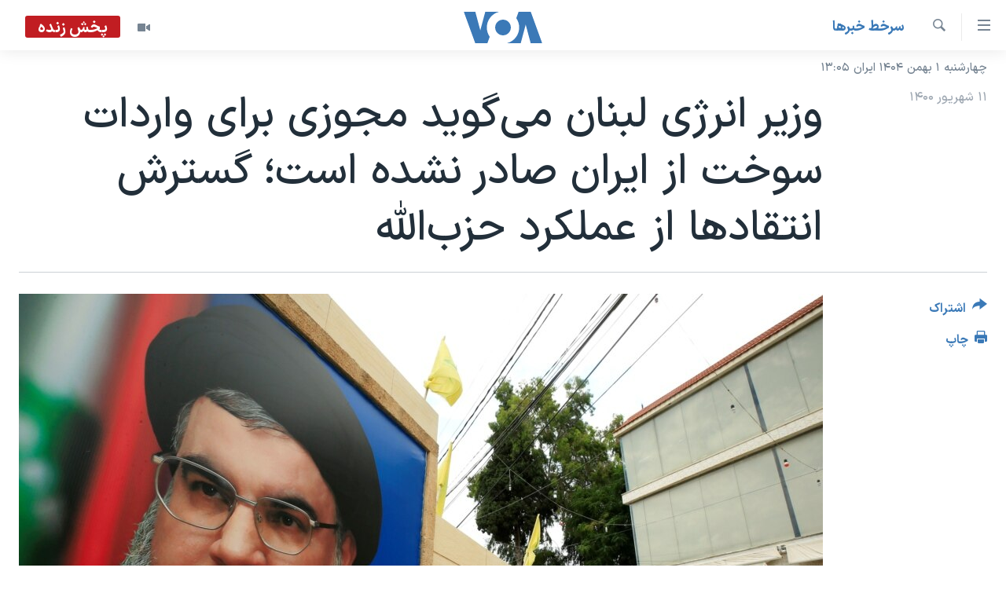

--- FILE ---
content_type: text/html; charset=utf-8
request_url: https://ir.voanews.com/a/latestnews_lebanese-state-permission-not-sought-iran-fuel/6132595.html
body_size: 11574
content:

<!DOCTYPE html>
<html lang="fa" dir="rtl" class="no-js">
<head>
<link href="/Content/responsive/VOA/fa-IR/VOA-fa-IR.css?&amp;av=0.0.0.0&amp;cb=306" rel="stylesheet"/>
<script src="https://tags.voanews.com/voa-pangea/prod/utag.sync.js"></script> <script type='text/javascript' src='https://www.youtube.com/iframe_api' async></script>
<script type="text/javascript">
//a general 'js' detection, must be on top level in <head>, due to CSS performance
document.documentElement.className = "js";
var cacheBuster = "306";
var appBaseUrl = "/";
var imgEnhancerBreakpoints = [0, 144, 256, 408, 650, 1023, 1597];
var isLoggingEnabled = false;
var isPreviewPage = false;
var isLivePreviewPage = false;
if (!isPreviewPage) {
window.RFE = window.RFE || {};
window.RFE.cacheEnabledByParam = window.location.href.indexOf('nocache=1') === -1;
const url = new URL(window.location.href);
const params = new URLSearchParams(url.search);
// Remove the 'nocache' parameter
params.delete('nocache');
// Update the URL without the 'nocache' parameter
url.search = params.toString();
window.history.replaceState(null, '', url.toString());
} else {
window.addEventListener('load', function() {
const links = window.document.links;
for (let i = 0; i < links.length; i++) {
links[i].href = '#';
links[i].target = '_self';
}
})
}
var pwaEnabled = false;
var swCacheDisabled;
</script>
<meta charset="utf-8" />
<title>وزیر انرژی لبنان می‌گوید مجوزی برای واردات سوخت از ایران صادر نشده است؛ گسترش انتقادها از عملکرد حزب‌الله </title>
<meta name="description" content="ریموند قاجار، وزیر موقت انرژی لبنان، با اشاره به این که هیچ درخواستی برای صدور مجوز رسمی جهت واردات سوخت از ایران دریافت نشده است،&#160;به صورت ضمنی تأیید کرد که گروه حزب‌الله برای انجام این کار، دولت لبنان را دور زده است." />
<meta name="keywords" content="جهان, سرخط خبرها" />
<meta name="viewport" content="width=device-width, initial-scale=1.0" />
<meta http-equiv="X-UA-Compatible" content="IE=edge" />
<meta name="robots" content="max-image-preview:large"><meta property="fb:pages" content="76683931440" />
<meta name="msvalidate.01" content="3286EE554B6F672A6F2E608C02343C0E" />
<link href="https://ir.voanews.com/a/latestnews_lebanese-state-permission-not-sought-iran-fuel/6132595.html" rel="canonical" />
<meta name="apple-mobile-web-app-title" content="صدای آمریکا" />
<meta name="apple-mobile-web-app-status-bar-style" content="black" />
<meta name="apple-itunes-app" content="app-id=1334373695, app-argument=//6132595.rtl" />
<meta content="وزیر انرژی لبنان می‌گوید مجوزی برای واردات سوخت از ایران صادر نشده است؛ گسترش انتقادها از عملکرد حزب‌الله " property="og:title" />
<meta content="ریموند قاجار، وزیر موقت انرژی لبنان، با اشاره به این که هیچ درخواستی برای صدور مجوز رسمی جهت واردات سوخت از ایران دریافت نشده است، به صورت ضمنی تأیید کرد که گروه حزب‌الله برای انجام این کار، دولت لبنان را دور زده است." property="og:description" />
<meta content="article" property="og:type" />
<meta content="https://ir.voanews.com/a/latestnews_lebanese-state-permission-not-sought-iran-fuel/6132595.html" property="og:url" />
<meta content="صدای آمریکا" property="og:site_name" />
<meta content="https://www.facebook.com/voafarsi" property="article:publisher" />
<meta content="https://gdb.voanews.com/946b9a36-8c2a-4a61-a89a-cf6a0e9fef39_w1200_h630.jpg" property="og:image" />
<meta content="1200" property="og:image:width" />
<meta content="630" property="og:image:height" />
<meta content="110459702443185" property="fb:app_id" />
<meta content="summary_large_image" name="twitter:card" />
<meta content="@VOAfarsi" name="twitter:site" />
<meta content="https://gdb.voanews.com/946b9a36-8c2a-4a61-a89a-cf6a0e9fef39_w1200_h630.jpg" name="twitter:image" />
<meta content="وزیر انرژی لبنان می‌گوید مجوزی برای واردات سوخت از ایران صادر نشده است؛ گسترش انتقادها از عملکرد حزب‌الله " name="twitter:title" />
<meta content="ریموند قاجار، وزیر موقت انرژی لبنان، با اشاره به این که هیچ درخواستی برای صدور مجوز رسمی جهت واردات سوخت از ایران دریافت نشده است، به صورت ضمنی تأیید کرد که گروه حزب‌الله برای انجام این کار، دولت لبنان را دور زده است." name="twitter:description" />
<link rel="amphtml" href="https://ir.voanews.com/amp/latestnews_lebanese-state-permission-not-sought-iran-fuel/6132595.html" />
<script type="application/ld+json">{"articleSection":"سرخط خبرها","isAccessibleForFree":true,"headline":"وزیر انرژی لبنان می‌گوید مجوزی برای واردات سوخت از ایران صادر نشده است؛ گسترش انتقادها از عملکرد حزب‌الله ","inLanguage":"fa-IR","keywords":"جهان, سرخط خبرها","author":{"@type":"Person","name":"صدای آمریکا"},"datePublished":"2021-09-02 02:42:48Z","dateModified":"2021-09-02 02:42:48Z","publisher":{"logo":{"width":512,"height":220,"@type":"ImageObject","url":"https://ir.voanews.com/Content/responsive/VOA/fa-IR/img/logo.png"},"@type":"NewsMediaOrganization","url":"https://ir.voanews.com","sameAs":["https://www.facebook.com/voafarsi","https://telegram.me/farsivoa","https://twitter.com/VOAfarsi","https://www.youtube.com/voafarsi","https://instagram.com/voafarsi/","\r\n\r\nhttps://www.threads.net/@voafarsi"],"name":"صدای آمریکا","alternateName":"صدای آمریکا"},"@context":"https://schema.org","@type":"NewsArticle","mainEntityOfPage":"https://ir.voanews.com/a/latestnews_lebanese-state-permission-not-sought-iran-fuel/6132595.html","url":"https://ir.voanews.com/a/latestnews_lebanese-state-permission-not-sought-iran-fuel/6132595.html","description":"ریموند قاجار، وزیر موقت انرژی لبنان، با اشاره به این که هیچ درخواستی برای صدور مجوز رسمی جهت واردات سوخت از ایران دریافت نشده است، به صورت ضمنی تأیید کرد که گروه حزب‌الله برای انجام این کار، دولت لبنان را دور زده است.","image":{"width":1080,"height":608,"@type":"ImageObject","url":"https://gdb.voanews.com/946b9a36-8c2a-4a61-a89a-cf6a0e9fef39_w1080_h608.jpg"},"name":"وزیر انرژی لبنان می‌گوید مجوزی برای واردات سوخت از ایران صادر نشده است؛ گسترش انتقادها از عملکرد حزب‌الله "}</script>
<script src="/Scripts/responsive/infographics.b?v=dVbZ-Cza7s4UoO3BqYSZdbxQZVF4BOLP5EfYDs4kqEo1&amp;av=0.0.0.0&amp;cb=306"></script>
<script src="/Scripts/responsive/loader.b?v=Q26XNwrL6vJYKjqFQRDnx01Lk2pi1mRsuLEaVKMsvpA1&amp;av=0.0.0.0&amp;cb=306"></script>
<link rel="icon" type="image/svg+xml" href="/Content/responsive/VOA/img/webApp/favicon.svg" />
<link rel="alternate icon" href="/Content/responsive/VOA/img/webApp/favicon.ico" />
<link rel="apple-touch-icon" sizes="152x152" href="/Content/responsive/VOA/img/webApp/ico-152x152.png" />
<link rel="apple-touch-icon" sizes="144x144" href="/Content/responsive/VOA/img/webApp/ico-144x144.png" />
<link rel="apple-touch-icon" sizes="114x114" href="/Content/responsive/VOA/img/webApp/ico-114x114.png" />
<link rel="apple-touch-icon" sizes="72x72" href="/Content/responsive/VOA/img/webApp/ico-72x72.png" />
<link rel="apple-touch-icon-precomposed" href="/Content/responsive/VOA/img/webApp/ico-57x57.png" />
<link rel="icon" sizes="192x192" href="/Content/responsive/VOA/img/webApp/ico-192x192.png" />
<link rel="icon" sizes="128x128" href="/Content/responsive/VOA/img/webApp/ico-128x128.png" />
<meta name="msapplication-TileColor" content="#ffffff" />
<meta name="msapplication-TileImage" content="/Content/responsive/VOA/img/webApp/ico-144x144.png" />
<link rel="alternate" type="application/rss+xml" title="VOA - Top Stories [RSS]" href="/api/" />
<link rel="sitemap" type="application/rss+xml" href="/sitemap.xml" />
</head>
<body class=" nav-no-loaded cc_theme pg-article print-lay-article js-category-to-nav nojs-images date-time-enabled">
<script type="text/javascript" >
var analyticsData = {url:"https://ir.voanews.com/a/latestnews_lebanese-state-permission-not-sought-iran-fuel/6132595.html",property_id:"476",article_uid:"6132595",page_title:"وزیر انرژی لبنان می‌گوید مجوزی برای واردات سوخت از ایران صادر نشده است؛ گسترش انتقادها از عملکرد حزب‌الله ",page_type:"article",content_type:"article",subcontent_type:"article",last_modified:"2021-09-02 02:42:48Z",pub_datetime:"2021-09-02 02:42:48Z",pub_year:"2021",pub_month:"09",pub_day:"02",pub_hour:"02",pub_weekday:"Thursday",section:"سرخط خبرها",english_section:"s_latest_news",byline:"",categories:"s_persian_news_world,s_latest_news",domain:"ir.voanews.com",language:"Persian",language_service:"VOA Persian",platform:"web",copied:"no",copied_article:"",copied_title:"",runs_js:"Yes",cms_release:"8.44.0.0.306",enviro_type:"prod",slug:"latestnews_lebanese-state-permission-not-sought-iran-fuel",entity:"VOA",short_language_service:"PER",platform_short:"W",page_name:"وزیر انرژی لبنان می‌گوید مجوزی برای واردات سوخت از ایران صادر نشده است؛ گسترش انتقادها از عملکرد حزب‌الله "};
</script>
<noscript><iframe src="https://www.googletagmanager.com/ns.html?id=GTM-N8MP7P" height="0" width="0" style="display:none;visibility:hidden"></iframe></noscript><script type="text/javascript" data-cookiecategory="analytics">
var gtmEventObject = Object.assign({}, analyticsData, {event: 'page_meta_ready'});window.dataLayer = window.dataLayer || [];window.dataLayer.push(gtmEventObject);
if (top.location === self.location) { //if not inside of an IFrame
var renderGtm = "true";
if (renderGtm === "true") {
(function(w,d,s,l,i){w[l]=w[l]||[];w[l].push({'gtm.start':new Date().getTime(),event:'gtm.js'});var f=d.getElementsByTagName(s)[0],j=d.createElement(s),dl=l!='dataLayer'?'&l='+l:'';j.async=true;j.src='//www.googletagmanager.com/gtm.js?id='+i+dl;f.parentNode.insertBefore(j,f);})(window,document,'script','dataLayer','GTM-N8MP7P');
}
}
</script>
<!--Analytics tag js version start-->
<script type="text/javascript" data-cookiecategory="analytics">
var utag_data = Object.assign({}, analyticsData, {});
if(typeof(TealiumTagFrom)==='function' && typeof(TealiumTagSearchKeyword)==='function') {
var utag_from=TealiumTagFrom();var utag_searchKeyword=TealiumTagSearchKeyword();
if(utag_searchKeyword!=null && utag_searchKeyword!=='' && utag_data["search_keyword"]==null) utag_data["search_keyword"]=utag_searchKeyword;if(utag_from!=null && utag_from!=='') utag_data["from"]=TealiumTagFrom();}
if(window.top!== window.self&&utag_data.page_type==="snippet"){utag_data.page_type = 'iframe';}
try{if(window.top!==window.self&&window.self.location.hostname===window.top.location.hostname){utag_data.platform = 'self-embed';utag_data.platform_short = 'se';}}catch(e){if(window.top!==window.self&&window.self.location.search.includes("platformType=self-embed")){utag_data.platform = 'cross-promo';utag_data.platform_short = 'cp';}}
(function(a,b,c,d){ a="https://tags.voanews.com/voa-pangea/prod/utag.js"; b=document;c="script";d=b.createElement(c);d.src=a;d.type="text/java"+c;d.async=true; a=b.getElementsByTagName(c)[0];a.parentNode.insertBefore(d,a); })();
</script>
<!--Analytics tag js version end-->
<!-- Analytics tag management NoScript -->
<noscript>
<img style="position: absolute; border: none;" src="https://ssc.voanews.com/b/ss/bbgprod,bbgentityvoa/1/G.4--NS/1586946750?pageName=voa%3aper%3aw%3aarticle%3a%d9%88%d8%b2%db%8c%d8%b1%20%d8%a7%d9%86%d8%b1%da%98%db%8c%20%d9%84%d8%a8%d9%86%d8%a7%d9%86%20%d9%85%db%8c%e2%80%8c%da%af%d9%88%db%8c%d8%af%20%d9%85%d8%ac%d9%88%d8%b2%db%8c%20%d8%a8%d8%b1%d8%a7%db%8c%20%d9%88%d8%a7%d8%b1%d8%af%d8%a7%d8%aa%20%d8%b3%d9%88%d8%ae%d8%aa%20%d8%a7%d8%b2%20%d8%a7%db%8c%d8%b1%d8%a7%d9%86%20%d8%b5%d8%a7%d8%af%d8%b1%20%d9%86%d8%b4%d8%af%d9%87%20%d8%a7%d8%b3%d8%aa%d8%9b%20%da%af%d8%b3%d8%aa%d8%b1%d8%b4%20%d8%a7%d9%86%d8%aa%d9%82%d8%a7%d8%af%d9%87%d8%a7%20%d8%a7%d8%b2%20%d8%b9%d9%85%d9%84%da%a9%d8%b1%d8%af%20%d8%ad%d8%b2%d8%a8%e2%80%8c%d8%a7%d9%84%d9%84%d9%87%20&amp;c6=%d9%88%d8%b2%db%8c%d8%b1%20%d8%a7%d9%86%d8%b1%da%98%db%8c%20%d9%84%d8%a8%d9%86%d8%a7%d9%86%20%d9%85%db%8c%e2%80%8c%da%af%d9%88%db%8c%d8%af%20%d9%85%d8%ac%d9%88%d8%b2%db%8c%20%d8%a8%d8%b1%d8%a7%db%8c%20%d9%88%d8%a7%d8%b1%d8%af%d8%a7%d8%aa%20%d8%b3%d9%88%d8%ae%d8%aa%20%d8%a7%d8%b2%20%d8%a7%db%8c%d8%b1%d8%a7%d9%86%20%d8%b5%d8%a7%d8%af%d8%b1%20%d9%86%d8%b4%d8%af%d9%87%20%d8%a7%d8%b3%d8%aa%d8%9b%20%da%af%d8%b3%d8%aa%d8%b1%d8%b4%20%d8%a7%d9%86%d8%aa%d9%82%d8%a7%d8%af%d9%87%d8%a7%20%d8%a7%d8%b2%20%d8%b9%d9%85%d9%84%da%a9%d8%b1%d8%af%20%d8%ad%d8%b2%d8%a8%e2%80%8c%d8%a7%d9%84%d9%84%d9%87%20&amp;v36=8.44.0.0.306&amp;v6=D=c6&amp;g=https%3a%2f%2fir.voanews.com%2fa%2flatestnews_lebanese-state-permission-not-sought-iran-fuel%2f6132595.html&amp;c1=D=g&amp;v1=D=g&amp;events=event1,event52&amp;c16=voa%20persian&amp;v16=D=c16&amp;c5=s_latest_news&amp;v5=D=c5&amp;ch=%d8%b3%d8%b1%d8%ae%d8%b7%20%d8%ae%d8%a8%d8%b1%d9%87%d8%a7&amp;c15=persian&amp;v15=D=c15&amp;c4=article&amp;v4=D=c4&amp;c14=6132595&amp;v14=D=c14&amp;v20=no&amp;c17=web&amp;v17=D=c17&amp;mcorgid=518abc7455e462b97f000101%40adobeorg&amp;server=ir.voanews.com&amp;pageType=D=c4&amp;ns=bbg&amp;v29=D=server&amp;v25=voa&amp;v30=476&amp;v105=D=User-Agent " alt="analytics" width="1" height="1" /></noscript>
<!-- End of Analytics tag management NoScript -->
<!--*** Accessibility links - For ScreenReaders only ***-->
<section>
<div class="sr-only">
<h2>لینکهای قابل دسترسی</h2>
<ul>
<li><a href="#content" data-disable-smooth-scroll="1">جهش به محتوای اصلی</a></li>
<li><a href="#navigation" data-disable-smooth-scroll="1">جهش به صفحه اصلی </a></li>
<li><a href="#txtHeaderSearch" data-disable-smooth-scroll="1">جهش به جستجو</a></li>
</ul>
</div>
</section>
<div dir="rtl">
<div id="page">
<aside>
<div class="c-lightbox overlay-modal">
<div class="c-lightbox__intro">
<h2 class="c-lightbox__intro-title"></h2>
<button class="btn btn--rounded c-lightbox__btn c-lightbox__intro-next" title="بعدی">
<span class="ico ico--rounded ico-chevron-forward"></span>
<span class="sr-only">بعدی</span>
</button>
</div>
<div class="c-lightbox__nav">
<button class="btn btn--rounded c-lightbox__btn c-lightbox__btn--close" title="ببندید">
<span class="ico ico--rounded ico-close"></span>
<span class="sr-only">ببندید</span>
</button>
<button class="btn btn--rounded c-lightbox__btn c-lightbox__btn--prev" title="قبلی">
<span class="ico ico--rounded ico-chevron-backward"></span>
<span class="sr-only">قبلی</span>
</button>
<button class="btn btn--rounded c-lightbox__btn c-lightbox__btn--next" title="بعدی">
<span class="ico ico--rounded ico-chevron-forward"></span>
<span class="sr-only">بعدی</span>
</button>
</div>
<div class="c-lightbox__content-wrap">
<figure class="c-lightbox__content">
<span class="c-spinner c-spinner--lightbox">
<img src="/Content/responsive/img/player-spinner.png"
alt="لطفأ صبر کنيد"
title="لطفأ صبر کنيد" />
</span>
<div class="c-lightbox__img">
<div class="thumb">
<img src="" alt="" />
</div>
</div>
<figcaption>
<div class="c-lightbox__info c-lightbox__info--foot">
<span class="c-lightbox__counter"></span>
<span class="caption c-lightbox__caption"></span>
</div>
</figcaption>
</figure>
</div>
<div class="hidden">
<div class="content-advisory__box content-advisory__box--lightbox">
<span class="content-advisory__box-text">هشدار: این تصویر ممکن است برای شما دلخراش باشد.</span>
<button class="btn btn--transparent content-advisory__box-btn m-t-md" value="text" type="button">
<span class="btn__text">
برای دیدن، اینجا را کلیک کنید
</span>
</button>
</div>
</div>
</div>
<div class="print-dialogue">
<div class="container">
<h3 class="print-dialogue__title section-head">گزینه‌های چاپ</h3>
<div class="print-dialogue__opts">
<ul class="print-dialogue__opt-group">
<li class="form__group form__group--checkbox">
<input class="form__check " id="checkboxImages" name="checkboxImages" type="checkbox" checked="checked" />
<label for="checkboxImages" class="form__label m-t-md">عکس</label>
</li>
<li class="form__group form__group--checkbox">
<input class="form__check " id="checkboxMultimedia" name="checkboxMultimedia" type="checkbox" checked="checked" />
<label for="checkboxMultimedia" class="form__label m-t-md">چند رسانه‌ای</label>
</li>
</ul>
<ul class="print-dialogue__opt-group">
<li class="form__group form__group--checkbox">
<input class="form__check " id="checkboxEmbedded" name="checkboxEmbedded" type="checkbox" checked="checked" />
<label for="checkboxEmbedded" class="form__label m-t-md">محتوای پیوست</label>
</li>
<li class="form__group form__group--checkbox">
<input class="form__check " id="checkboxComments" name="checkboxComments" type="checkbox" />
<label for="checkboxComments" class="form__label m-t-md">نظرات</label>
</li>
</ul>
</div>
<div class="print-dialogue__buttons">
<button class="btn btn--secondary close-button" type="button" title="لغو ">
<span class="btn__text ">لغو </span>
</button>
<button class="btn btn-cust-print m-l-sm" type="button" title="چاپ">
<span class="btn__text ">چاپ</span>
</button>
</div>
</div>
</div>
<div class="ctc-message pos-fix">
<div class="ctc-message__inner">لینک در حافظه ذخیره شد</div>
</div>
</aside>
<div class="hdr-20 hdr-20--big">
<div class="hdr-20__inner">
<div class="hdr-20__max pos-rel">
<div class="hdr-20__side hdr-20__side--primary d-flex">
<label data-for="main-menu-ctrl" data-switcher-trigger="true" data-switch-target="main-menu-ctrl" class="burger hdr-trigger pos-rel trans-trigger" data-trans-evt="click" data-trans-id="menu">
<span class="ico ico-close hdr-trigger__ico hdr-trigger__ico--close burger__ico burger__ico--close"></span>
<span class="ico ico-menu hdr-trigger__ico hdr-trigger__ico--open burger__ico burger__ico--open"></span>
</label>
<div class="menu-pnl pos-fix trans-target" data-switch-target="main-menu-ctrl" data-trans-id="menu">
<div class="menu-pnl__inner">
<nav class="main-nav menu-pnl__item menu-pnl__item--first">
<ul class="main-nav__list accordeon" data-analytics-tales="false" data-promo-name="link" data-location-name="nav,secnav">
<li class="main-nav__item">
<a class="main-nav__item-name main-nav__item-name--link" href="/" title="خانه" >خانه</a>
</li>
<li class="main-nav__item accordeon__item" data-switch-target="menu-item-790">
<label class="main-nav__item-name main-nav__item-name--label accordeon__control-label" data-switcher-trigger="true" data-for="menu-item-790">
موضوع ها
<span class="ico ico-chevron-down main-nav__chev"></span>
</label>
<div class="main-nav__sub-list">
<a class="main-nav__item-name main-nav__item-name--link main-nav__item-name--sub" href="/iran" title="ایران" data-item-name="iran" >ایران</a>
<a class="main-nav__item-name main-nav__item-name--link main-nav__item-name--sub" href="/america" title="آمریکا" data-item-name="us" >آمریکا</a>
<a class="main-nav__item-name main-nav__item-name--link main-nav__item-name--sub" href="/world" title="جهان" data-item-name="world" >جهان</a>
<a class="main-nav__item-name main-nav__item-name--link main-nav__item-name--sub" href="/z/1031" title="گزیده‌ها" data-item-name="s_persian_news" >گزیده‌ها</a>
<a class="main-nav__item-name main-nav__item-name--link main-nav__item-name--sub" href="/z/3826" title="ویژه برنامه‌ها" data-item-name="p_special-programs" >ویژه برنامه‌ها</a>
<a class="main-nav__item-name main-nav__item-name--link main-nav__item-name--sub" href="/z/6646" title="ویدیوها" data-item-name="s_videos" >ویدیوها</a>
<a class="main-nav__item-name main-nav__item-name--link main-nav__item-name--sub" href="/z/4264" title="حقوق شهروندی" data-item-name="s_civil-rights" >حقوق شهروندی</a>
<a class="main-nav__item-name main-nav__item-name--link main-nav__item-name--sub" href="/z/1037" title="علم و فناوری" data-item-name="s_persian_news_science-technology" >علم و فناوری</a>
<a class="main-nav__item-name main-nav__item-name--link main-nav__item-name--sub" href="/z/1113" title="گالری عکس" data-item-name="persian_news_photo-galleries" >گالری عکس</a>
<a class="main-nav__item-name main-nav__item-name--link main-nav__item-name--sub" href="/p/6980.html" title="آرشیو پخش زنده" >آرشیو پخش زنده</a>
</div>
</li>
<li class="main-nav__item">
<a class="main-nav__item-name main-nav__item-name--link" href="/programs/tv" title="برنامه های تلویزیونی" >برنامه های تلویزیونی</a>
</li>
<li class="main-nav__item">
<a class="main-nav__item-name main-nav__item-name--link" href="/schedule/tv.html#live-now" title="جدول برنامه ها" >جدول برنامه ها</a>
</li>
<li class="main-nav__item accordeon__item" data-switch-target="menu-item-1810">
<label class="main-nav__item-name main-nav__item-name--label accordeon__control-label" data-switcher-trigger="true" data-for="menu-item-1810">
صفحه‌های ویژه
<span class="ico ico-chevron-down main-nav__chev"></span>
</label>
<div class="main-nav__sub-list">
<a class="main-nav__item-name main-nav__item-name--link main-nav__item-name--sub" href="/p/7055.html" title="صفحه‌های ویژه" >صفحه‌های ویژه</a>
<a class="main-nav__item-name main-nav__item-name--link main-nav__item-name--sub" href="/p/9836.html" title="۲۵۰سالگی آمریکا" data-item-name="America250 project" >۲۵۰سالگی آمریکا</a>
<a class="main-nav__item-name main-nav__item-name--link main-nav__item-name--sub" href="/p/9133.html" title="مستندها" target="_blank" rel="noopener">مستندها</a>
<a class="main-nav__item-name main-nav__item-name--link main-nav__item-name--sub" href="/p/9582.html" title="بایگانی برنامه‌های تلویزیونی" target="_blank" rel="noopener">بایگانی برنامه‌های تلویزیونی</a>
<a class="main-nav__item-name main-nav__item-name--link main-nav__item-name--sub" href="/z/7939" title="انتخابات ریاست جمهوری آمریکا ۲۰۲۴" target="_blank" rel="noopener">انتخابات ریاست جمهوری آمریکا ۲۰۲۴</a>
<a class="main-nav__item-name main-nav__item-name--link main-nav__item-name--sub" href="/p/9307.html" title="حمله جمهوری اسلامی به اسرائیل" data-item-name="M.E. in crisis" >حمله جمهوری اسلامی به اسرائیل</a>
<a class="main-nav__item-name main-nav__item-name--link main-nav__item-name--sub" href="/p/9035.html" title="رمز مهسا" target="_blank" rel="noopener">رمز مهسا</a>
<a class="main-nav__item-name main-nav__item-name--link main-nav__item-name--sub" href="/p/8996.html" title="ورزش زنان در ایران" target="_blank" rel="noopener">ورزش زنان در ایران</a>
<a class="main-nav__item-name main-nav__item-name--link main-nav__item-name--sub" href="/p/8448.html" title="اعتراضات زن، زندگی، آزادی" target="_blank" rel="noopener">اعتراضات زن، زندگی، آزادی</a>
<a class="main-nav__item-name main-nav__item-name--link main-nav__item-name--sub" href="/p/7777.html" title="مجموعه مستندهای دادخواهی" target="_blank" rel="noopener">مجموعه مستندهای دادخواهی</a>
<a class="main-nav__item-name main-nav__item-name--link main-nav__item-name--sub" href="/p/9294.html" title="برنامه‌های نوروز ۱۴۰۳" target="_blank" rel="noopener">برنامه‌های نوروز ۱۴۰۳</a>
<a class="main-nav__item-name main-nav__item-name--link main-nav__item-name--sub" href="/p/7842.html" title="تریبونال مردمی آبان ۹۸" target="_blank" rel="noopener">تریبونال مردمی آبان ۹۸</a>
<a class="main-nav__item-name main-nav__item-name--link main-nav__item-name--sub" href="/p/8330.html" title="دادگاه حمید نوری" target="_blank" rel="noopener">دادگاه حمید نوری</a>
<a class="main-nav__item-name main-nav__item-name--link main-nav__item-name--sub" href="/p/7197.html" title="چهل سال گروگان‌گیری" target="_blank" rel="noopener">چهل سال گروگان‌گیری</a>
<a class="main-nav__item-name main-nav__item-name--link main-nav__item-name--sub" href="/p/6715.html" title="قانون شفافیت دارائی کادر رهبری ایران" target="_blank" rel="noopener">قانون شفافیت دارائی کادر رهبری ایران</a>
<a class="main-nav__item-name main-nav__item-name--link main-nav__item-name--sub" href="/p/7207.html" title="اعتراضات مردمی آبان ۹۸" target="_blank" rel="noopener">اعتراضات مردمی آبان ۹۸</a>
<a class="main-nav__item-name main-nav__item-name--link main-nav__item-name--sub" href="/p/9085.html" title="اسرائیل در جنگ" target="_blank" rel="noopener">اسرائیل در جنگ</a>
<a class="main-nav__item-name main-nav__item-name--link main-nav__item-name--sub" href="/p/9084.html" title="نرگس محمدی برنده جایزه نوبل صلح" target="_blank" rel="noopener">نرگس محمدی برنده جایزه نوبل صلح</a>
<a class="main-nav__item-name main-nav__item-name--link main-nav__item-name--sub" href="/z/1160" title="همایش محافظه‌کاران آمریکا &#171;سی‌پک&#187;" target="_blank" rel="noopener">همایش محافظه‌کاران آمریکا &#171;سی‌پک&#187;</a>
</div>
</li>
</ul>
</nav>
<div class="menu-pnl__item">
<a href="https://learningenglish.voanews.com/" class="menu-pnl__item-link" alt="یادگیری زبان انگلیسی">یادگیری زبان انگلیسی</a>
</div>
<div class="menu-pnl__item menu-pnl__item--social">
<h5 class="menu-pnl__sub-head">دنبال کنید</h5>
<a href="https://www.facebook.com/voafarsi" title="در فیسبوک ما را دنبال کنید" data-analytics-text="follow_on_facebook" class="btn btn--rounded btn--social-inverted menu-pnl__btn js-social-btn btn-facebook" target="_blank" rel="noopener">
<span class="ico ico-facebook-alt ico--rounded"></span>
</a>
<a href="https://telegram.me/farsivoa" title="در تلگرام ما را دنبال کنید" data-analytics-text="follow_on_telegram" class="btn btn--rounded btn--social-inverted menu-pnl__btn js-social-btn btn-telegram" target="_blank" rel="noopener">
<span class="ico ico-telegram ico--rounded"></span>
</a>
<a href="
https://www.threads.net/@voafarsi" title="در تردز ما را دنبال کنید" data-analytics-text="follow_on_threads" class="btn btn--rounded btn--social-inverted menu-pnl__btn js-social-btn btn-threads" target="_blank" rel="noopener">
<span class="ico ico-threads ico--rounded"></span>
</a>
<a href="https://twitter.com/VOAfarsi" title="در ایکس ما را دنبال کنید" data-analytics-text="follow_on_twitter" class="btn btn--rounded btn--social-inverted menu-pnl__btn js-social-btn btn-twitter" target="_blank" rel="noopener">
<span class="ico ico-twitter ico--rounded"></span>
</a>
<a href="https://www.youtube.com/voafarsi" title="در یوتیوب ما را دنبال کنید" data-analytics-text="follow_on_youtube" class="btn btn--rounded btn--social-inverted menu-pnl__btn js-social-btn btn-youtube" target="_blank" rel="noopener">
<span class="ico ico-youtube ico--rounded"></span>
</a>
<a href="https://instagram.com/voafarsi/" title="در اینستاگرام ما را دنبال کنید" data-analytics-text="follow_on_instagram" class="btn btn--rounded btn--social-inverted menu-pnl__btn js-social-btn btn-instagram" target="_blank" rel="noopener">
<span class="ico ico-instagram ico--rounded"></span>
</a>
</div>
<div class="menu-pnl__item">
<a href="/navigation/allsites" class="menu-pnl__item-link">
<span class="ico ico-languages "></span>
زبانهای مختلف
</a>
</div>
</div>
</div>
<label data-for="top-search-ctrl" data-switcher-trigger="true" data-switch-target="top-search-ctrl" class="top-srch-trigger hdr-trigger">
<span class="ico ico-close hdr-trigger__ico hdr-trigger__ico--close top-srch-trigger__ico top-srch-trigger__ico--close"></span>
<span class="ico ico-search hdr-trigger__ico hdr-trigger__ico--open top-srch-trigger__ico top-srch-trigger__ico--open"></span>
</label>
<div class="srch-top srch-top--in-header" data-switch-target="top-search-ctrl">
<div class="container">
<form action="/s" class="srch-top__form srch-top__form--in-header" id="form-topSearchHeader" method="get" role="search"><label for="txtHeaderSearch" class="sr-only">جستجو</label>
<input type="text" id="txtHeaderSearch" name="k" placeholder="متن جستجو ...." accesskey="s" value="" class="srch-top__input analyticstag-event" onkeydown="if (event.keyCode === 13) { FireAnalyticsTagEventOnSearch('search', $dom.get('#txtHeaderSearch')[0].value) }" />
<button title="جستجو" type="submit" class="btn btn--top-srch analyticstag-event" onclick="FireAnalyticsTagEventOnSearch('search', $dom.get('#txtHeaderSearch')[0].value) ">
<span class="ico ico-search"></span>
</button></form>
</div>
</div>
<a href="/" class="main-logo-link">
<img src="/Content/responsive/VOA/fa-IR/img/logo-compact.svg" class="main-logo main-logo--comp" alt="site logo">
<img src="/Content/responsive/VOA/fa-IR/img/logo.svg" class="main-logo main-logo--big" alt="site logo">
</a>
</div>
<div class="hdr-20__side hdr-20__side--secondary d-flex">
<a href="/z/6646" title="ویدیو" class="hdr-20__secondary-item" data-item-name="video">
<span class="ico ico-video hdr-20__secondary-icon"></span>
</a>
<a href="/s" title="جستجو" class="hdr-20__secondary-item hdr-20__secondary-item--search" data-item-name="search">
<span class="ico ico-search hdr-20__secondary-icon hdr-20__secondary-icon--search"></span>
</a>
<div class="hdr-20__secondary-item live-b-drop">
<div class="live-b-drop__off">
<a href="/live/video/86" class="live-b-drop__link" title="پخش زنده" data-item-name="live">
<span class="badge badge--live-btn badge--live">
پخش زنده
</span>
</a>
</div>
<div class="live-b-drop__on hidden">
<label data-for="live-ctrl" data-switcher-trigger="true" data-switch-target="live-ctrl" class="live-b-drop__label pos-rel">
<span class="badge badge--live badge--live-btn">
پخش زنده
</span>
<span class="ico ico-close live-b-drop__label-ico live-b-drop__label-ico--close"></span>
</label>
<div class="live-b-drop__panel" id="targetLivePanelDiv" data-switch-target="live-ctrl"></div>
</div>
</div>
<div class="srch-bottom">
<form action="/s" class="srch-bottom__form d-flex" id="form-bottomSearch" method="get" role="search"><label for="txtSearch" class="sr-only">جستجو</label>
<input type="search" id="txtSearch" name="k" placeholder="متن جستجو ...." accesskey="s" value="" class="srch-bottom__input analyticstag-event" onkeydown="if (event.keyCode === 13) { FireAnalyticsTagEventOnSearch('search', $dom.get('#txtSearch')[0].value) }" />
<button title="جستجو" type="submit" class="btn btn--bottom-srch analyticstag-event" onclick="FireAnalyticsTagEventOnSearch('search', $dom.get('#txtSearch')[0].value) ">
<span class="ico ico-search"></span>
</button></form>
</div>
</div>
<img src="/Content/responsive/VOA/fa-IR/img/logo-print.gif" class="logo-print" alt="site logo">
<img src="/Content/responsive/VOA/fa-IR/img/logo-print_color.png" class="logo-print logo-print--color" alt="site logo">
</div>
</div>
</div>
<script>
if (document.body.className.indexOf('pg-home') > -1) {
var nav2In = document.querySelector('.hdr-20__inner');
var nav2Sec = document.querySelector('.hdr-20__side--secondary');
var secStyle = window.getComputedStyle(nav2Sec);
if (nav2In && window.pageYOffset < 150 && secStyle['position'] !== 'fixed') {
nav2In.classList.add('hdr-20__inner--big')
}
}
</script>
<div class="c-hlights c-hlights--breaking c-hlights--no-item" data-hlight-display="mobile,desktop">
<div class="c-hlights__wrap container p-0">
<div class="c-hlights__nav">
<a role="button" href="#" title="قبلی">
<span class="ico ico-chevron-backward m-0"></span>
<span class="sr-only">قبلی</span>
</a>
<a role="button" href="#" title="بعدی">
<span class="ico ico-chevron-forward m-0"></span>
<span class="sr-only">بعدی</span>
</a>
</div>
<span class="c-hlights__label">
<span class="">خبر فوری</span>
<span class="switcher-trigger">
<label data-for="more-less-1" data-switcher-trigger="true" class="switcher-trigger__label switcher-trigger__label--more p-b-0" title="بیشتر بخوانید">
<span class="ico ico-chevron-down"></span>
</label>
<label data-for="more-less-1" data-switcher-trigger="true" class="switcher-trigger__label switcher-trigger__label--less p-b-0" title="کمتر">
<span class="ico ico-chevron-up"></span>
</label>
</span>
</span>
<ul class="c-hlights__items switcher-target" data-switch-target="more-less-1">
</ul>
</div>
</div> <div class="date-time-area ">
<div class="container">
<span class="date-time">
چهارشنبه ۱ بهمن ۱۴۰۴ ایران ۱۳:۰۵
</span>
</div>
</div>
<div id="content">
<main class="container">
<div class="hdr-container">
<div class="row">
<div class="col-category col-xs-12 col-md-2 pull-left"> <div class="category js-category">
<a class="" href="/z/1696">سرخط خبرها</a> </div>
</div><div class="col-title col-xs-12 col-md-10 pull-right"> <h1 class="title pg-title">
وزیر انرژی لبنان می‌گوید مجوزی برای واردات سوخت از ایران صادر نشده است؛ گسترش انتقادها از عملکرد حزب‌الله
</h1>
</div><div class="col-publishing-details col-xs-12 col-sm-12 col-md-2 pull-left"> <div class="publishing-details ">
<div class="published">
<span class="date" >
<time pubdate="pubdate" datetime="2021-09-02T06:12:48+03:30">
۱۱ شهریور ۱۴۰۰
</time>
</span>
</div>
</div>
</div><div class="col-lg-12 separator"> <div class="separator">
<hr class="title-line" />
</div>
</div><div class="col-multimedia col-xs-12 col-md-10 pull-right"> <div class="cover-media">
<figure class="media-image js-media-expand">
<div class="img-wrap">
<div class="thumb thumb16_9">
<img src="https://gdb.voanews.com/946b9a36-8c2a-4a61-a89a-cf6a0e9fef39_w250_r1_s.jpg" alt="حسن نصرالله " />
</div>
</div>
<figcaption>
<span class="caption">حسن نصرالله </span>
</figcaption>
</figure>
</div>
</div><div class="col-xs-12 col-md-2 pull-left article-share pos-rel"> <div class="share--box">
<div class="sticky-share-container" style="display:none">
<div class="container">
<a href="https://ir.voanews.com" id="logo-sticky-share">&nbsp;</a>
<div class="pg-title pg-title--sticky-share">
وزیر انرژی لبنان می‌گوید مجوزی برای واردات سوخت از ایران صادر نشده است؛ گسترش انتقادها از عملکرد حزب‌الله
</div>
<div class="sticked-nav-actions">
<!--This part is for sticky navigation display-->
<p class="buttons link-content-sharing p-0 ">
<button class="btn btn--link btn-content-sharing p-t-0 " id="btnContentSharing" value="text" role="Button" type="" title="گزینه های بیشتر اشتراک گذاری">
<span class="ico ico-share ico--l"></span>
<span class="btn__text ">
اشتراک
</span>
</button>
</p>
<aside class="content-sharing js-content-sharing js-content-sharing--apply-sticky content-sharing--sticky"
role="complementary"
data-share-url="https://ir.voanews.com/a/latestnews_lebanese-state-permission-not-sought-iran-fuel/6132595.html" data-share-title="وزیر انرژی لبنان می‌گوید مجوزی برای واردات سوخت از ایران صادر نشده است؛ گسترش انتقادها از عملکرد حزب‌الله " data-share-text="">
<div class="content-sharing__popover">
<h6 class="content-sharing__title">اشتراک </h6>
<button href="#close" id="btnCloseSharing" class="btn btn--text-like content-sharing__close-btn">
<span class="ico ico-close ico--l"></span>
</button>
<ul class="content-sharing__list">
<li class="content-sharing__item">
<div class="ctc ">
<input type="text" class="ctc__input" readonly="readonly">
<a href="" js-href="https://ir.voanews.com/a/latestnews_lebanese-state-permission-not-sought-iran-fuel/6132595.html" class="content-sharing__link ctc__button">
<span class="ico ico-copy-link ico--rounded ico--s"></span>
<span class="content-sharing__link-text">دریافت لینک</span>
</a>
</div>
</li>
<li class="content-sharing__item">
<a href="https://facebook.com/sharer.php?u=https%3a%2f%2fir.voanews.com%2fa%2flatestnews_lebanese-state-permission-not-sought-iran-fuel%2f6132595.html"
data-analytics-text="share_on_facebook"
title="Facebook" target="_blank"
class="content-sharing__link js-social-btn">
<span class="ico ico-facebook ico--rounded ico--s"></span>
<span class="content-sharing__link-text">Facebook</span>
</a>
</li>
<li class="content-sharing__item">
<a href="https://telegram.me/share/url?url=https%3a%2f%2fir.voanews.com%2fa%2flatestnews_lebanese-state-permission-not-sought-iran-fuel%2f6132595.html"
data-analytics-text="share_on_telegram"
title="Telegram" target="_blank"
class="content-sharing__link js-social-btn">
<span class="ico ico-telegram ico--rounded ico--s"></span>
<span class="content-sharing__link-text">Telegram</span>
</a>
</li>
<li class="content-sharing__item">
<a href="https://twitter.com/share?url=https%3a%2f%2fir.voanews.com%2fa%2flatestnews_lebanese-state-permission-not-sought-iran-fuel%2f6132595.html&amp;text=%d9%88%d8%b2%db%8c%d8%b1+%d8%a7%d9%86%d8%b1%da%98%db%8c+%d9%84%d8%a8%d9%86%d8%a7%d9%86+%d9%85%db%8c%e2%80%8c%da%af%d9%88%db%8c%d8%af+%d9%85%d8%ac%d9%88%d8%b2%db%8c+%d8%a8%d8%b1%d8%a7%db%8c+%d9%88%d8%a7%d8%b1%d8%af%d8%a7%d8%aa+%d8%b3%d9%88%d8%ae%d8%aa+%d8%a7%d8%b2+%d8%a7%db%8c%d8%b1%d8%a7%d9%86+%d8%b5%d8%a7%d8%af%d8%b1+%d9%86%d8%b4%d8%af%d9%87+%d8%a7%d8%b3%d8%aa%d8%9b+%da%af%d8%b3%d8%aa%d8%b1%d8%b4+%d8%a7%d9%86%d8%aa%d9%82%d8%a7%d8%af%d9%87%d8%a7+%d8%a7%d8%b2+%d8%b9%d9%85%d9%84%da%a9%d8%b1%d8%af+%d8%ad%d8%b2%d8%a8%e2%80%8c%d8%a7%d9%84%d9%84%d9%87+"
data-analytics-text="share_on_twitter"
title="Twitter" target="_blank"
class="content-sharing__link js-social-btn">
<span class="ico ico-twitter ico--rounded ico--s"></span>
<span class="content-sharing__link-text">Twitter</span>
</a>
</li>
<li class="content-sharing__item visible-xs-inline-block visible-sm-inline-block">
<a href="whatsapp://send?text=https%3a%2f%2fir.voanews.com%2fa%2flatestnews_lebanese-state-permission-not-sought-iran-fuel%2f6132595.html"
data-analytics-text="share_on_whatsapp"
title="WhatsApp" target="_blank"
class="content-sharing__link js-social-btn">
<span class="ico ico-whatsapp ico--rounded ico--s"></span>
<span class="content-sharing__link-text">WhatsApp</span>
</a>
</li>
<li class="content-sharing__item">
<a href="mailto:?body=https%3a%2f%2fir.voanews.com%2fa%2flatestnews_lebanese-state-permission-not-sought-iran-fuel%2f6132595.html&amp;subject=وزیر انرژی لبنان می‌گوید مجوزی برای واردات سوخت از ایران صادر نشده است؛ گسترش انتقادها از عملکرد حزب‌الله "
title="Email"
class="content-sharing__link ">
<span class="ico ico-email ico--rounded ico--s"></span>
<span class="content-sharing__link-text">Email</span>
</a>
</li>
</ul>
</div>
</aside>
</div>
</div>
</div>
<div class="links">
<p class="buttons link-content-sharing p-0 ">
<button class="btn btn--link btn-content-sharing p-t-0 " id="btnContentSharing" value="text" role="Button" type="" title="گزینه های بیشتر اشتراک گذاری">
<span class="ico ico-share ico--l"></span>
<span class="btn__text ">
اشتراک
</span>
</button>
</p>
<aside class="content-sharing js-content-sharing " role="complementary"
data-share-url="https://ir.voanews.com/a/latestnews_lebanese-state-permission-not-sought-iran-fuel/6132595.html" data-share-title="وزیر انرژی لبنان می‌گوید مجوزی برای واردات سوخت از ایران صادر نشده است؛ گسترش انتقادها از عملکرد حزب‌الله " data-share-text="">
<div class="content-sharing__popover">
<h6 class="content-sharing__title">اشتراک </h6>
<button href="#close" id="btnCloseSharing" class="btn btn--text-like content-sharing__close-btn">
<span class="ico ico-close ico--l"></span>
</button>
<ul class="content-sharing__list">
<li class="content-sharing__item">
<div class="ctc ">
<input type="text" class="ctc__input" readonly="readonly">
<a href="" js-href="https://ir.voanews.com/a/latestnews_lebanese-state-permission-not-sought-iran-fuel/6132595.html" class="content-sharing__link ctc__button">
<span class="ico ico-copy-link ico--rounded ico--l"></span>
<span class="content-sharing__link-text">دریافت لینک</span>
</a>
</div>
</li>
<li class="content-sharing__item">
<a href="https://facebook.com/sharer.php?u=https%3a%2f%2fir.voanews.com%2fa%2flatestnews_lebanese-state-permission-not-sought-iran-fuel%2f6132595.html"
data-analytics-text="share_on_facebook"
title="Facebook" target="_blank"
class="content-sharing__link js-social-btn">
<span class="ico ico-facebook ico--rounded ico--l"></span>
<span class="content-sharing__link-text">Facebook</span>
</a>
</li>
<li class="content-sharing__item">
<a href="https://telegram.me/share/url?url=https%3a%2f%2fir.voanews.com%2fa%2flatestnews_lebanese-state-permission-not-sought-iran-fuel%2f6132595.html"
data-analytics-text="share_on_telegram"
title="Telegram" target="_blank"
class="content-sharing__link js-social-btn">
<span class="ico ico-telegram ico--rounded ico--l"></span>
<span class="content-sharing__link-text">Telegram</span>
</a>
</li>
<li class="content-sharing__item">
<a href="https://twitter.com/share?url=https%3a%2f%2fir.voanews.com%2fa%2flatestnews_lebanese-state-permission-not-sought-iran-fuel%2f6132595.html&amp;text=%d9%88%d8%b2%db%8c%d8%b1+%d8%a7%d9%86%d8%b1%da%98%db%8c+%d9%84%d8%a8%d9%86%d8%a7%d9%86+%d9%85%db%8c%e2%80%8c%da%af%d9%88%db%8c%d8%af+%d9%85%d8%ac%d9%88%d8%b2%db%8c+%d8%a8%d8%b1%d8%a7%db%8c+%d9%88%d8%a7%d8%b1%d8%af%d8%a7%d8%aa+%d8%b3%d9%88%d8%ae%d8%aa+%d8%a7%d8%b2+%d8%a7%db%8c%d8%b1%d8%a7%d9%86+%d8%b5%d8%a7%d8%af%d8%b1+%d9%86%d8%b4%d8%af%d9%87+%d8%a7%d8%b3%d8%aa%d8%9b+%da%af%d8%b3%d8%aa%d8%b1%d8%b4+%d8%a7%d9%86%d8%aa%d9%82%d8%a7%d8%af%d9%87%d8%a7+%d8%a7%d8%b2+%d8%b9%d9%85%d9%84%da%a9%d8%b1%d8%af+%d8%ad%d8%b2%d8%a8%e2%80%8c%d8%a7%d9%84%d9%84%d9%87+"
data-analytics-text="share_on_twitter"
title="Twitter" target="_blank"
class="content-sharing__link js-social-btn">
<span class="ico ico-twitter ico--rounded ico--l"></span>
<span class="content-sharing__link-text">Twitter</span>
</a>
</li>
<li class="content-sharing__item visible-xs-inline-block visible-sm-inline-block">
<a href="whatsapp://send?text=https%3a%2f%2fir.voanews.com%2fa%2flatestnews_lebanese-state-permission-not-sought-iran-fuel%2f6132595.html"
data-analytics-text="share_on_whatsapp"
title="WhatsApp" target="_blank"
class="content-sharing__link js-social-btn">
<span class="ico ico-whatsapp ico--rounded ico--l"></span>
<span class="content-sharing__link-text">WhatsApp</span>
</a>
</li>
<li class="content-sharing__item">
<a href="mailto:?body=https%3a%2f%2fir.voanews.com%2fa%2flatestnews_lebanese-state-permission-not-sought-iran-fuel%2f6132595.html&amp;subject=وزیر انرژی لبنان می‌گوید مجوزی برای واردات سوخت از ایران صادر نشده است؛ گسترش انتقادها از عملکرد حزب‌الله "
title="Email"
class="content-sharing__link ">
<span class="ico ico-email ico--rounded ico--l"></span>
<span class="content-sharing__link-text">Email</span>
</a>
</li>
</ul>
</div>
</aside>
<p class="link-print visible-md visible-lg buttons p-0">
<button class="btn btn--link btn-print p-t-0" onclick="if (typeof FireAnalyticsTagEvent === 'function') {FireAnalyticsTagEvent({ on_page_event: 'print_story' });}return false" title="(CTRL+P)">
<span class="ico ico-print"></span>
<span class="btn__text">چاپ</span>
</button>
</p>
</div>
</div>
</div>
</div>
</div>
<div class="body-container">
<div class="row">
<div class="col-xs-12 col-sm-12 col-md-10 col-lg-10 pull-right">
<div class="row">
<div class="col-xs-12 col-sm-12 col-md-8 col-lg-8 pull-left bottom-offset content-offset">
<div id="article-content" class="content-floated-wrap fb-quotable">
<div class="wsw">
<p>تصاویر ماهواره‌ای نشان می‌دهد که دو نفتکش حامل سوخت ایران هنوز به سوی لبنان حرکت نکرده‌اند.</p>
<p>رویترز ضمن اعلام این خبر به نقل از یک شرکت ردیابی دریایی، می‌نویسد که احتمال دارد نخستین نفتکش ایرانی که چندی پیش راهی لبنان شد، در بخش جنوبی دریای سرخ باشد.</p>
<p>این در حالی است که یکی از وزیران دولت لبنان می‌گوید که هیچ درخواستی برای صدور مجوز رسمی جهت واردات سوخت از ایران دریافت نشده است. </p>
<p>ریموند قاجار، وزیر موقت انرژی لبنان، چهارشنبه با اعلام این موضوع، به صورت ضمنی تأیید کرد که گروه حزب‌الله برای واردات سوخت از ایران، دولت لبنان را دور زده است.</p>
<p>حزب‌الله، گروه مسلحی که توسط سپاه پاسداران انقلاب اسلامی در سال ۱۹۸۲ در لبنان تأسیس شد، ماه گذشته اعلام کرد که یک محموله سوخت از ایران در راه است تا کمبودهای فلج‌کننده در این کشور را کاهش دهد.</p>
<p>بحران سوخت، ناشی از فروپاشی وسیع اقتصاد لبنان و سقوط ارزش پول این کشور، حتی ارائه خدمات اساسی به مردم را کاهش داده یا به تعطیلی کشانده است.</p>
<p>مخالفان حزب‌الله می‌گویند که واردات سوخت از ایران و دو نفت‌کش دیگری که در راه است، اقتدار دولت لبنان را تضعیف کرده و این کشور را در معرض تحریم‌های آمریکا قرار داده است.</p>
<p>به گزارش آسوشیتدپرس، عملکرد حزب‌الله در بحران اخیر لبنان، با انتقادات زیادی در این کشور همراه شده است.</p>
<p>این خبرگزاری با اشاره به این که ماه گذشته تعدادی از جنگجویان حزب‌الله پس از شلیک راکت به مواضع اسرائیل، با اعتراض روستاییان خشمگین منطقه مواجه شدند، می‌نویسد که این رویداد کم‌سابقه نشان می‌دهد که بسیاری در لبنان، اقدامات تحریک‌آمیزاین گروه قدرتمند را، که خطر شروع جنگ جدیدی با اسرائیل را افزایش می‌دهد، تحمل نمی‌کنند.</p>
<p>با شدیدتر شدن فقر در لبنان، بسیاری از لبنانی‌ها آشکارا از حزب‌الله مورد حمایت ایران، انتقاد می‌کنند. آنها این گروه و طبقه حاکم را مقصر بحران‌های ویرانگر و متعددی مانند سقوط ارزش پول و کمبود شدید دارو و سوخت می‌دانند؛ بحران‌هایی که کشور را به کام خود کشیده است.</p>
<p>اعتراض روستاییان خشمگین و موارد دیگری مانند تیراندازی مرگبار در مراسم خاکسپاری یکی از جنگجویان حزب‌الله، و انتقاد غیرمستقیم و کم‌سابقه یکی از رهبران مذهبی مسیحی لبنان، حزب‌الله را در شرایط دشواری قرار داده است.</p>
<p>در ما‌ه‌های اخیر خشم مردم به مناطق تحت نفوذ حزب‌الله نیز سرایت کرده است، و بسیاری از ساکنان این مناطق به قطع برق و کمبود سوخت، و همچنین سقوط ارزش پول که زندگی بیش از نیمی از شش میلیون جمعیت این کشور را با مشکلاتی جدی مواجه کرده است، اعتراض کرده‌اند.</p>
<p>به نوشته آسوشیتدپرس، در این مناطق که اکثر ساکنان آن شیعه هستند، اکنون انتقاد از گروه حزب‌الله دیگر امر عجیب و غیرمعمولی نیست. </p>
<p>لازم به ذکر است که حزب‌الله حقوق اعضای خود را با دلار آمریکا پرداخت می‌کند، در حالی که اکثر لبنانی‌ها حقوق خود را با پول رسمی کشور دریافت می‌کنند؛ پولی که در دو سال گذشته حدود نود درصد ارزش خود را از دست داده است.</p><div data-owner-ct="Article" data-inline="False">
<div class="media-block also-read" >
<a href="/a/persiannewsworld_daring-israel-and-us-act-hezbollah-says-iran-fuel-tanker-sail-lebanon/6130865.html" target="_self" title="حزب‌الله: نفتکش سوخت ایران به سوی لبنان در حرکت است؛ حریری: سخنان نصرالله برای کشور &#171;خطرناک&#187; است" class="img-wrap img-wrap--size-3 also-read__img">
<span class="thumb thumb16_9">
<noscript class="nojs-img">
<img src="https://gdb.voanews.com/aeac7c64-9b8c-4873-b1b8-873a26516519_w100_r1.jpg" alt="حسن نصرالله - رهبر حزب الله">
</noscript>
<img data-src="https://gdb.voanews.com/aeac7c64-9b8c-4873-b1b8-873a26516519_w100_r1.jpg" alt="حسن نصرالله - رهبر حزب الله" />
</span>
</a>
<div class="media-block__content also-read__body also-read__body--h">
<a href="/a/persiannewsworld_daring-israel-and-us-act-hezbollah-says-iran-fuel-tanker-sail-lebanon/6130865.html" target="_self" title="حزب‌الله: نفتکش سوخت ایران به سوی لبنان در حرکت است؛ حریری: سخنان نصرالله برای کشور &#171;خطرناک&#187; است">
<span class="also-read__text--label">
همچنین ببینید:
</span>
<h4 class="media-block__title media-block__title--size-3 also-read__text p-0">
حزب‌الله: نفتکش سوخت ایران به سوی لبنان در حرکت است؛ حریری: سخنان نصرالله برای کشور &#171;خطرناک&#187; است
</h4>
</a>
</div>
</div>
</div>
</div>
</div>
</div>
<div class="col-xs-12 col-sm-12 col-md-4 col-lg-4 pull-left design-top-offset"> <div class="region">
</div>
</div>
</div>
</div>
</div>
</div>
</main>
<a class="btn pos-abs p-0 lazy-scroll-load" data-ajax="true" data-ajax-mode="replace" data-ajax-update="#ymla-section" data-ajax-url="/part/section/5/8846" href="/p/8846.html" loadonce="true" title="بیشتر بخوانید">​</a> <div id="ymla-section" class="clear ymla-section"></div>
</div>
<footer role="contentinfo">
<div id="foot" class="foot">
<div class="container">
<div class="foot-nav collapsed" id="foot-nav">
<div class="menu">
<ul class="items">
<li class="socials block-socials">
<span class="handler" id="socials-handler">
دنبال کنید
</span>
<div class="inner">
<ul class="subitems follow">
<li>
<a href="https://www.facebook.com/voafarsi" title="در فیسبوک ما را دنبال کنید" data-analytics-text="follow_on_facebook" class="btn btn--rounded js-social-btn btn-facebook" target="_blank" rel="noopener">
<span class="ico ico-facebook-alt ico--rounded"></span>
</a>
</li>
<li>
<a href="https://telegram.me/farsivoa" title="در تلگرام ما را دنبال کنید" data-analytics-text="follow_on_telegram" class="btn btn--rounded js-social-btn btn-telegram" target="_blank" rel="noopener">
<span class="ico ico-telegram ico--rounded"></span>
</a>
</li>
<li>
<a href="https://twitter.com/VOAfarsi" title="در ایکس ما را دنبال کنید" data-analytics-text="follow_on_twitter" class="btn btn--rounded js-social-btn btn-twitter" target="_blank" rel="noopener">
<span class="ico ico-twitter ico--rounded"></span>
</a>
</li>
<li>
<a href="https://www.youtube.com/voafarsi" title="در یوتیوب ما را دنبال کنید" data-analytics-text="follow_on_youtube" class="btn btn--rounded js-social-btn btn-youtube" target="_blank" rel="noopener">
<span class="ico ico-youtube ico--rounded"></span>
</a>
</li>
<li>
<a href="https://instagram.com/voafarsi/" title="در اینستاگرام ما را دنبال کنید" data-analytics-text="follow_on_instagram" class="btn btn--rounded js-social-btn btn-instagram" target="_blank" rel="noopener">
<span class="ico ico-instagram ico--rounded"></span>
</a>
</li>
<li>
<a href="
https://www.threads.net/@voafarsi" title="در تردز ما را دنبال کنید" data-analytics-text="follow_on_threads" class="btn btn--rounded js-social-btn btn-threads" target="_blank" rel="noopener">
<span class="ico ico-threads ico--rounded"></span>
</a>
</li>
<li>
<a href="/rssfeeds" title="آر اس اس" data-analytics-text="follow_on_rss" class="btn btn--rounded js-social-btn btn-rss" >
<span class="ico ico-rss ico--rounded"></span>
</a>
</li>
<li>
<a href="/podcasts" title="پادکست" data-analytics-text="follow_on_podcast" class="btn btn--rounded js-social-btn btn-podcast" >
<span class="ico ico-podcast ico--rounded"></span>
</a>
</li>
<li>
<a href="/subscribe.html" title="اشتراک" data-analytics-text="follow_on_subscribe" class="btn btn--rounded js-social-btn btn-email" >
<span class="ico ico-email ico--rounded"></span>
</a>
</li>
</ul>
</div>
</li>
<li class="block-primary collapsed collapsible item">
<span class="handler">
در باره ما
<span title="close tab" class="ico ico-chevron-up"></span>
<span title="open tab" class="ico ico-chevron-down"></span>
<span title="اضافه کن" class="ico ico-plus"></span>
<span title="حذف" class="ico ico-minus"></span>
</span>
<div class="inner">
<ul class="subitems">
<li class="subitem">
<a class="handler" href="https://ir.voanews.com/a/section-508/5328201.html" title="متمم بخش ۵۰۸" >متمم بخش ۵۰۸</a>
</li>
<li class="subitem">
<a class="handler" href="http://m.ir.voanews.com/p/6135.html" title="منشور صدای آمریکا" >منشور صدای آمریکا</a>
</li>
<li class="subitem">
<a class="handler" href="/p/6154.html" title="حقوق و مقررات" >حقوق و مقررات</a>
</li>
<li class="subitem">
<a class="handler" href="/p/5357.html" title="قوانین تالار" >قوانین تالار</a>
</li>
</ul>
</div>
</li>
<li class="block-primary collapsed collapsible item">
<span class="handler">
خدمات
<span title="close tab" class="ico ico-chevron-up"></span>
<span title="open tab" class="ico ico-chevron-down"></span>
<span title="اضافه کن" class="ico ico-plus"></span>
<span title="حذف" class="ico ico-minus"></span>
</span>
<div class="inner">
<ul class="subitems">
<li class="subitem">
<a class="handler" href="/a/6423546.html" title="اپلیکیشن +VOA" >اپلیکیشن +VOA</a>
</li>
<li class="subitem">
<a class="handler" href="/p/6136.html" title="فیلترشکن" >فیلترشکن</a>
</li>
<li class="subitem">
<a class="handler" href="https://ir.voanews.com/subscribe.html" title="اشتراک خبرنامه" >اشتراک خبرنامه</a>
</li>
<li class="subitem">
<a class="handler" href="https://ir.voanews.com/a/archive_pnn-jobs/6096084.html" title="آگهی استخدام" >آگهی استخدام</a>
</li>
<li class="subitem">
<a class="handler" href="/p/6152.html" title="ماهواره ها" >ماهواره ها</a>
</li>
</ul>
</div>
</li>
<li class="block-secondary collapsed collapsible item">
<span class="handler">
گوناگون
<span title="close tab" class="ico ico-chevron-up"></span>
<span title="open tab" class="ico ico-chevron-down"></span>
<span title="اضافه کن" class="ico ico-plus"></span>
<span title="حذف" class="ico ico-minus"></span>
</span>
<div class="inner">
<ul class="subitems">
<li class="subitem">
<a class="handler" href="/p/7055.html" title="صفحه‌های ویژه" >صفحه‌های ویژه</a>
</li>
<li class="subitem">
<a class="handler" href="https://ir.voanews.com/p/6980.html" title="آرشیو پخش زنده" >آرشیو پخش زنده</a>
</li>
<li class="subitem">
<a class="handler" href="/p/6142.html" title="رؤسای جمهوری آمریکا" >رؤسای جمهوری آمریکا</a>
</li>
<li class="subitem">
<a class="handler" href="/p/9582.html" title="بایگانی برنامه‌های تلویزیونی" target="_blank" rel="noopener">بایگانی برنامه‌های تلویزیونی</a>
</li>
<li class="subitem">
<a class="handler" href="https://editorials.voa.gov/z/6242" title="دیدگاه‌ واشنگتن" >دیدگاه‌ واشنگتن</a>
</li>
</ul>
</div>
</li>
</ul>
</div>
</div>
<div class="foot__item foot__item--copyrights">
<p class="copyright"></p>
</div>
</div>
</div>
</footer> </div>
</div>
<script defer src="/Scripts/responsive/serviceWorkerInstall.js?cb=306"></script>
<script type="text/javascript">
// opera mini - disable ico font
if (navigator.userAgent.match(/Opera Mini/i)) {
document.getElementsByTagName("body")[0].className += " can-not-ff";
}
// mobile browsers test
if (typeof RFE !== 'undefined' && RFE.isMobile) {
if (RFE.isMobile.any()) {
document.getElementsByTagName("body")[0].className += " is-mobile";
}
else {
document.getElementsByTagName("body")[0].className += " is-not-mobile";
}
}
</script>
<script src="/conf.js?x=306" type="text/javascript"></script>
<div class="responsive-indicator">
<div class="visible-xs-block">XS</div>
<div class="visible-sm-block">SM</div>
<div class="visible-md-block">MD</div>
<div class="visible-lg-block">LG</div>
</div>
<script type="text/javascript">
var bar_data = {
"apiId": "6132595",
"apiType": "1",
"isEmbedded": "0",
"culture": "fa-IR",
"cookieName": "cmsLoggedIn",
"cookieDomain": "ir.voanews.com"
};
</script>
<div id="scriptLoaderTarget" style="display:none;contain:strict;"></div>
</body>
</html>